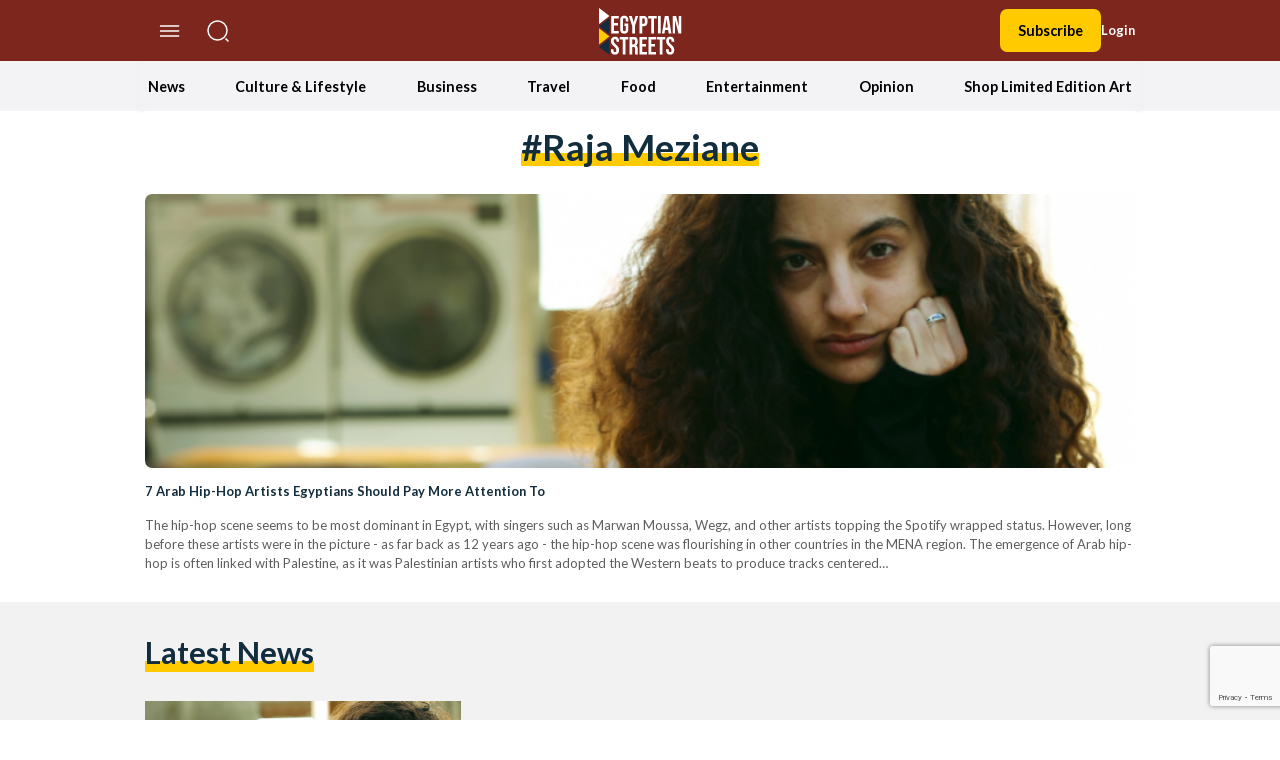

--- FILE ---
content_type: text/html; charset=utf-8
request_url: https://www.google.com/recaptcha/api2/anchor?ar=1&k=6LfN5CYpAAAAANLf_FBzy2l54fKvsVzYWouRQasB&co=aHR0cHM6Ly9lZ3lwdGlhbnN0cmVldHMuY29tOjQ0Mw..&hl=en&v=PoyoqOPhxBO7pBk68S4YbpHZ&size=invisible&anchor-ms=20000&execute-ms=30000&cb=azzt4r6mbbvf
body_size: 49226
content:
<!DOCTYPE HTML><html dir="ltr" lang="en"><head><meta http-equiv="Content-Type" content="text/html; charset=UTF-8">
<meta http-equiv="X-UA-Compatible" content="IE=edge">
<title>reCAPTCHA</title>
<style type="text/css">
/* cyrillic-ext */
@font-face {
  font-family: 'Roboto';
  font-style: normal;
  font-weight: 400;
  font-stretch: 100%;
  src: url(//fonts.gstatic.com/s/roboto/v48/KFO7CnqEu92Fr1ME7kSn66aGLdTylUAMa3GUBHMdazTgWw.woff2) format('woff2');
  unicode-range: U+0460-052F, U+1C80-1C8A, U+20B4, U+2DE0-2DFF, U+A640-A69F, U+FE2E-FE2F;
}
/* cyrillic */
@font-face {
  font-family: 'Roboto';
  font-style: normal;
  font-weight: 400;
  font-stretch: 100%;
  src: url(//fonts.gstatic.com/s/roboto/v48/KFO7CnqEu92Fr1ME7kSn66aGLdTylUAMa3iUBHMdazTgWw.woff2) format('woff2');
  unicode-range: U+0301, U+0400-045F, U+0490-0491, U+04B0-04B1, U+2116;
}
/* greek-ext */
@font-face {
  font-family: 'Roboto';
  font-style: normal;
  font-weight: 400;
  font-stretch: 100%;
  src: url(//fonts.gstatic.com/s/roboto/v48/KFO7CnqEu92Fr1ME7kSn66aGLdTylUAMa3CUBHMdazTgWw.woff2) format('woff2');
  unicode-range: U+1F00-1FFF;
}
/* greek */
@font-face {
  font-family: 'Roboto';
  font-style: normal;
  font-weight: 400;
  font-stretch: 100%;
  src: url(//fonts.gstatic.com/s/roboto/v48/KFO7CnqEu92Fr1ME7kSn66aGLdTylUAMa3-UBHMdazTgWw.woff2) format('woff2');
  unicode-range: U+0370-0377, U+037A-037F, U+0384-038A, U+038C, U+038E-03A1, U+03A3-03FF;
}
/* math */
@font-face {
  font-family: 'Roboto';
  font-style: normal;
  font-weight: 400;
  font-stretch: 100%;
  src: url(//fonts.gstatic.com/s/roboto/v48/KFO7CnqEu92Fr1ME7kSn66aGLdTylUAMawCUBHMdazTgWw.woff2) format('woff2');
  unicode-range: U+0302-0303, U+0305, U+0307-0308, U+0310, U+0312, U+0315, U+031A, U+0326-0327, U+032C, U+032F-0330, U+0332-0333, U+0338, U+033A, U+0346, U+034D, U+0391-03A1, U+03A3-03A9, U+03B1-03C9, U+03D1, U+03D5-03D6, U+03F0-03F1, U+03F4-03F5, U+2016-2017, U+2034-2038, U+203C, U+2040, U+2043, U+2047, U+2050, U+2057, U+205F, U+2070-2071, U+2074-208E, U+2090-209C, U+20D0-20DC, U+20E1, U+20E5-20EF, U+2100-2112, U+2114-2115, U+2117-2121, U+2123-214F, U+2190, U+2192, U+2194-21AE, U+21B0-21E5, U+21F1-21F2, U+21F4-2211, U+2213-2214, U+2216-22FF, U+2308-230B, U+2310, U+2319, U+231C-2321, U+2336-237A, U+237C, U+2395, U+239B-23B7, U+23D0, U+23DC-23E1, U+2474-2475, U+25AF, U+25B3, U+25B7, U+25BD, U+25C1, U+25CA, U+25CC, U+25FB, U+266D-266F, U+27C0-27FF, U+2900-2AFF, U+2B0E-2B11, U+2B30-2B4C, U+2BFE, U+3030, U+FF5B, U+FF5D, U+1D400-1D7FF, U+1EE00-1EEFF;
}
/* symbols */
@font-face {
  font-family: 'Roboto';
  font-style: normal;
  font-weight: 400;
  font-stretch: 100%;
  src: url(//fonts.gstatic.com/s/roboto/v48/KFO7CnqEu92Fr1ME7kSn66aGLdTylUAMaxKUBHMdazTgWw.woff2) format('woff2');
  unicode-range: U+0001-000C, U+000E-001F, U+007F-009F, U+20DD-20E0, U+20E2-20E4, U+2150-218F, U+2190, U+2192, U+2194-2199, U+21AF, U+21E6-21F0, U+21F3, U+2218-2219, U+2299, U+22C4-22C6, U+2300-243F, U+2440-244A, U+2460-24FF, U+25A0-27BF, U+2800-28FF, U+2921-2922, U+2981, U+29BF, U+29EB, U+2B00-2BFF, U+4DC0-4DFF, U+FFF9-FFFB, U+10140-1018E, U+10190-1019C, U+101A0, U+101D0-101FD, U+102E0-102FB, U+10E60-10E7E, U+1D2C0-1D2D3, U+1D2E0-1D37F, U+1F000-1F0FF, U+1F100-1F1AD, U+1F1E6-1F1FF, U+1F30D-1F30F, U+1F315, U+1F31C, U+1F31E, U+1F320-1F32C, U+1F336, U+1F378, U+1F37D, U+1F382, U+1F393-1F39F, U+1F3A7-1F3A8, U+1F3AC-1F3AF, U+1F3C2, U+1F3C4-1F3C6, U+1F3CA-1F3CE, U+1F3D4-1F3E0, U+1F3ED, U+1F3F1-1F3F3, U+1F3F5-1F3F7, U+1F408, U+1F415, U+1F41F, U+1F426, U+1F43F, U+1F441-1F442, U+1F444, U+1F446-1F449, U+1F44C-1F44E, U+1F453, U+1F46A, U+1F47D, U+1F4A3, U+1F4B0, U+1F4B3, U+1F4B9, U+1F4BB, U+1F4BF, U+1F4C8-1F4CB, U+1F4D6, U+1F4DA, U+1F4DF, U+1F4E3-1F4E6, U+1F4EA-1F4ED, U+1F4F7, U+1F4F9-1F4FB, U+1F4FD-1F4FE, U+1F503, U+1F507-1F50B, U+1F50D, U+1F512-1F513, U+1F53E-1F54A, U+1F54F-1F5FA, U+1F610, U+1F650-1F67F, U+1F687, U+1F68D, U+1F691, U+1F694, U+1F698, U+1F6AD, U+1F6B2, U+1F6B9-1F6BA, U+1F6BC, U+1F6C6-1F6CF, U+1F6D3-1F6D7, U+1F6E0-1F6EA, U+1F6F0-1F6F3, U+1F6F7-1F6FC, U+1F700-1F7FF, U+1F800-1F80B, U+1F810-1F847, U+1F850-1F859, U+1F860-1F887, U+1F890-1F8AD, U+1F8B0-1F8BB, U+1F8C0-1F8C1, U+1F900-1F90B, U+1F93B, U+1F946, U+1F984, U+1F996, U+1F9E9, U+1FA00-1FA6F, U+1FA70-1FA7C, U+1FA80-1FA89, U+1FA8F-1FAC6, U+1FACE-1FADC, U+1FADF-1FAE9, U+1FAF0-1FAF8, U+1FB00-1FBFF;
}
/* vietnamese */
@font-face {
  font-family: 'Roboto';
  font-style: normal;
  font-weight: 400;
  font-stretch: 100%;
  src: url(//fonts.gstatic.com/s/roboto/v48/KFO7CnqEu92Fr1ME7kSn66aGLdTylUAMa3OUBHMdazTgWw.woff2) format('woff2');
  unicode-range: U+0102-0103, U+0110-0111, U+0128-0129, U+0168-0169, U+01A0-01A1, U+01AF-01B0, U+0300-0301, U+0303-0304, U+0308-0309, U+0323, U+0329, U+1EA0-1EF9, U+20AB;
}
/* latin-ext */
@font-face {
  font-family: 'Roboto';
  font-style: normal;
  font-weight: 400;
  font-stretch: 100%;
  src: url(//fonts.gstatic.com/s/roboto/v48/KFO7CnqEu92Fr1ME7kSn66aGLdTylUAMa3KUBHMdazTgWw.woff2) format('woff2');
  unicode-range: U+0100-02BA, U+02BD-02C5, U+02C7-02CC, U+02CE-02D7, U+02DD-02FF, U+0304, U+0308, U+0329, U+1D00-1DBF, U+1E00-1E9F, U+1EF2-1EFF, U+2020, U+20A0-20AB, U+20AD-20C0, U+2113, U+2C60-2C7F, U+A720-A7FF;
}
/* latin */
@font-face {
  font-family: 'Roboto';
  font-style: normal;
  font-weight: 400;
  font-stretch: 100%;
  src: url(//fonts.gstatic.com/s/roboto/v48/KFO7CnqEu92Fr1ME7kSn66aGLdTylUAMa3yUBHMdazQ.woff2) format('woff2');
  unicode-range: U+0000-00FF, U+0131, U+0152-0153, U+02BB-02BC, U+02C6, U+02DA, U+02DC, U+0304, U+0308, U+0329, U+2000-206F, U+20AC, U+2122, U+2191, U+2193, U+2212, U+2215, U+FEFF, U+FFFD;
}
/* cyrillic-ext */
@font-face {
  font-family: 'Roboto';
  font-style: normal;
  font-weight: 500;
  font-stretch: 100%;
  src: url(//fonts.gstatic.com/s/roboto/v48/KFO7CnqEu92Fr1ME7kSn66aGLdTylUAMa3GUBHMdazTgWw.woff2) format('woff2');
  unicode-range: U+0460-052F, U+1C80-1C8A, U+20B4, U+2DE0-2DFF, U+A640-A69F, U+FE2E-FE2F;
}
/* cyrillic */
@font-face {
  font-family: 'Roboto';
  font-style: normal;
  font-weight: 500;
  font-stretch: 100%;
  src: url(//fonts.gstatic.com/s/roboto/v48/KFO7CnqEu92Fr1ME7kSn66aGLdTylUAMa3iUBHMdazTgWw.woff2) format('woff2');
  unicode-range: U+0301, U+0400-045F, U+0490-0491, U+04B0-04B1, U+2116;
}
/* greek-ext */
@font-face {
  font-family: 'Roboto';
  font-style: normal;
  font-weight: 500;
  font-stretch: 100%;
  src: url(//fonts.gstatic.com/s/roboto/v48/KFO7CnqEu92Fr1ME7kSn66aGLdTylUAMa3CUBHMdazTgWw.woff2) format('woff2');
  unicode-range: U+1F00-1FFF;
}
/* greek */
@font-face {
  font-family: 'Roboto';
  font-style: normal;
  font-weight: 500;
  font-stretch: 100%;
  src: url(//fonts.gstatic.com/s/roboto/v48/KFO7CnqEu92Fr1ME7kSn66aGLdTylUAMa3-UBHMdazTgWw.woff2) format('woff2');
  unicode-range: U+0370-0377, U+037A-037F, U+0384-038A, U+038C, U+038E-03A1, U+03A3-03FF;
}
/* math */
@font-face {
  font-family: 'Roboto';
  font-style: normal;
  font-weight: 500;
  font-stretch: 100%;
  src: url(//fonts.gstatic.com/s/roboto/v48/KFO7CnqEu92Fr1ME7kSn66aGLdTylUAMawCUBHMdazTgWw.woff2) format('woff2');
  unicode-range: U+0302-0303, U+0305, U+0307-0308, U+0310, U+0312, U+0315, U+031A, U+0326-0327, U+032C, U+032F-0330, U+0332-0333, U+0338, U+033A, U+0346, U+034D, U+0391-03A1, U+03A3-03A9, U+03B1-03C9, U+03D1, U+03D5-03D6, U+03F0-03F1, U+03F4-03F5, U+2016-2017, U+2034-2038, U+203C, U+2040, U+2043, U+2047, U+2050, U+2057, U+205F, U+2070-2071, U+2074-208E, U+2090-209C, U+20D0-20DC, U+20E1, U+20E5-20EF, U+2100-2112, U+2114-2115, U+2117-2121, U+2123-214F, U+2190, U+2192, U+2194-21AE, U+21B0-21E5, U+21F1-21F2, U+21F4-2211, U+2213-2214, U+2216-22FF, U+2308-230B, U+2310, U+2319, U+231C-2321, U+2336-237A, U+237C, U+2395, U+239B-23B7, U+23D0, U+23DC-23E1, U+2474-2475, U+25AF, U+25B3, U+25B7, U+25BD, U+25C1, U+25CA, U+25CC, U+25FB, U+266D-266F, U+27C0-27FF, U+2900-2AFF, U+2B0E-2B11, U+2B30-2B4C, U+2BFE, U+3030, U+FF5B, U+FF5D, U+1D400-1D7FF, U+1EE00-1EEFF;
}
/* symbols */
@font-face {
  font-family: 'Roboto';
  font-style: normal;
  font-weight: 500;
  font-stretch: 100%;
  src: url(//fonts.gstatic.com/s/roboto/v48/KFO7CnqEu92Fr1ME7kSn66aGLdTylUAMaxKUBHMdazTgWw.woff2) format('woff2');
  unicode-range: U+0001-000C, U+000E-001F, U+007F-009F, U+20DD-20E0, U+20E2-20E4, U+2150-218F, U+2190, U+2192, U+2194-2199, U+21AF, U+21E6-21F0, U+21F3, U+2218-2219, U+2299, U+22C4-22C6, U+2300-243F, U+2440-244A, U+2460-24FF, U+25A0-27BF, U+2800-28FF, U+2921-2922, U+2981, U+29BF, U+29EB, U+2B00-2BFF, U+4DC0-4DFF, U+FFF9-FFFB, U+10140-1018E, U+10190-1019C, U+101A0, U+101D0-101FD, U+102E0-102FB, U+10E60-10E7E, U+1D2C0-1D2D3, U+1D2E0-1D37F, U+1F000-1F0FF, U+1F100-1F1AD, U+1F1E6-1F1FF, U+1F30D-1F30F, U+1F315, U+1F31C, U+1F31E, U+1F320-1F32C, U+1F336, U+1F378, U+1F37D, U+1F382, U+1F393-1F39F, U+1F3A7-1F3A8, U+1F3AC-1F3AF, U+1F3C2, U+1F3C4-1F3C6, U+1F3CA-1F3CE, U+1F3D4-1F3E0, U+1F3ED, U+1F3F1-1F3F3, U+1F3F5-1F3F7, U+1F408, U+1F415, U+1F41F, U+1F426, U+1F43F, U+1F441-1F442, U+1F444, U+1F446-1F449, U+1F44C-1F44E, U+1F453, U+1F46A, U+1F47D, U+1F4A3, U+1F4B0, U+1F4B3, U+1F4B9, U+1F4BB, U+1F4BF, U+1F4C8-1F4CB, U+1F4D6, U+1F4DA, U+1F4DF, U+1F4E3-1F4E6, U+1F4EA-1F4ED, U+1F4F7, U+1F4F9-1F4FB, U+1F4FD-1F4FE, U+1F503, U+1F507-1F50B, U+1F50D, U+1F512-1F513, U+1F53E-1F54A, U+1F54F-1F5FA, U+1F610, U+1F650-1F67F, U+1F687, U+1F68D, U+1F691, U+1F694, U+1F698, U+1F6AD, U+1F6B2, U+1F6B9-1F6BA, U+1F6BC, U+1F6C6-1F6CF, U+1F6D3-1F6D7, U+1F6E0-1F6EA, U+1F6F0-1F6F3, U+1F6F7-1F6FC, U+1F700-1F7FF, U+1F800-1F80B, U+1F810-1F847, U+1F850-1F859, U+1F860-1F887, U+1F890-1F8AD, U+1F8B0-1F8BB, U+1F8C0-1F8C1, U+1F900-1F90B, U+1F93B, U+1F946, U+1F984, U+1F996, U+1F9E9, U+1FA00-1FA6F, U+1FA70-1FA7C, U+1FA80-1FA89, U+1FA8F-1FAC6, U+1FACE-1FADC, U+1FADF-1FAE9, U+1FAF0-1FAF8, U+1FB00-1FBFF;
}
/* vietnamese */
@font-face {
  font-family: 'Roboto';
  font-style: normal;
  font-weight: 500;
  font-stretch: 100%;
  src: url(//fonts.gstatic.com/s/roboto/v48/KFO7CnqEu92Fr1ME7kSn66aGLdTylUAMa3OUBHMdazTgWw.woff2) format('woff2');
  unicode-range: U+0102-0103, U+0110-0111, U+0128-0129, U+0168-0169, U+01A0-01A1, U+01AF-01B0, U+0300-0301, U+0303-0304, U+0308-0309, U+0323, U+0329, U+1EA0-1EF9, U+20AB;
}
/* latin-ext */
@font-face {
  font-family: 'Roboto';
  font-style: normal;
  font-weight: 500;
  font-stretch: 100%;
  src: url(//fonts.gstatic.com/s/roboto/v48/KFO7CnqEu92Fr1ME7kSn66aGLdTylUAMa3KUBHMdazTgWw.woff2) format('woff2');
  unicode-range: U+0100-02BA, U+02BD-02C5, U+02C7-02CC, U+02CE-02D7, U+02DD-02FF, U+0304, U+0308, U+0329, U+1D00-1DBF, U+1E00-1E9F, U+1EF2-1EFF, U+2020, U+20A0-20AB, U+20AD-20C0, U+2113, U+2C60-2C7F, U+A720-A7FF;
}
/* latin */
@font-face {
  font-family: 'Roboto';
  font-style: normal;
  font-weight: 500;
  font-stretch: 100%;
  src: url(//fonts.gstatic.com/s/roboto/v48/KFO7CnqEu92Fr1ME7kSn66aGLdTylUAMa3yUBHMdazQ.woff2) format('woff2');
  unicode-range: U+0000-00FF, U+0131, U+0152-0153, U+02BB-02BC, U+02C6, U+02DA, U+02DC, U+0304, U+0308, U+0329, U+2000-206F, U+20AC, U+2122, U+2191, U+2193, U+2212, U+2215, U+FEFF, U+FFFD;
}
/* cyrillic-ext */
@font-face {
  font-family: 'Roboto';
  font-style: normal;
  font-weight: 900;
  font-stretch: 100%;
  src: url(//fonts.gstatic.com/s/roboto/v48/KFO7CnqEu92Fr1ME7kSn66aGLdTylUAMa3GUBHMdazTgWw.woff2) format('woff2');
  unicode-range: U+0460-052F, U+1C80-1C8A, U+20B4, U+2DE0-2DFF, U+A640-A69F, U+FE2E-FE2F;
}
/* cyrillic */
@font-face {
  font-family: 'Roboto';
  font-style: normal;
  font-weight: 900;
  font-stretch: 100%;
  src: url(//fonts.gstatic.com/s/roboto/v48/KFO7CnqEu92Fr1ME7kSn66aGLdTylUAMa3iUBHMdazTgWw.woff2) format('woff2');
  unicode-range: U+0301, U+0400-045F, U+0490-0491, U+04B0-04B1, U+2116;
}
/* greek-ext */
@font-face {
  font-family: 'Roboto';
  font-style: normal;
  font-weight: 900;
  font-stretch: 100%;
  src: url(//fonts.gstatic.com/s/roboto/v48/KFO7CnqEu92Fr1ME7kSn66aGLdTylUAMa3CUBHMdazTgWw.woff2) format('woff2');
  unicode-range: U+1F00-1FFF;
}
/* greek */
@font-face {
  font-family: 'Roboto';
  font-style: normal;
  font-weight: 900;
  font-stretch: 100%;
  src: url(//fonts.gstatic.com/s/roboto/v48/KFO7CnqEu92Fr1ME7kSn66aGLdTylUAMa3-UBHMdazTgWw.woff2) format('woff2');
  unicode-range: U+0370-0377, U+037A-037F, U+0384-038A, U+038C, U+038E-03A1, U+03A3-03FF;
}
/* math */
@font-face {
  font-family: 'Roboto';
  font-style: normal;
  font-weight: 900;
  font-stretch: 100%;
  src: url(//fonts.gstatic.com/s/roboto/v48/KFO7CnqEu92Fr1ME7kSn66aGLdTylUAMawCUBHMdazTgWw.woff2) format('woff2');
  unicode-range: U+0302-0303, U+0305, U+0307-0308, U+0310, U+0312, U+0315, U+031A, U+0326-0327, U+032C, U+032F-0330, U+0332-0333, U+0338, U+033A, U+0346, U+034D, U+0391-03A1, U+03A3-03A9, U+03B1-03C9, U+03D1, U+03D5-03D6, U+03F0-03F1, U+03F4-03F5, U+2016-2017, U+2034-2038, U+203C, U+2040, U+2043, U+2047, U+2050, U+2057, U+205F, U+2070-2071, U+2074-208E, U+2090-209C, U+20D0-20DC, U+20E1, U+20E5-20EF, U+2100-2112, U+2114-2115, U+2117-2121, U+2123-214F, U+2190, U+2192, U+2194-21AE, U+21B0-21E5, U+21F1-21F2, U+21F4-2211, U+2213-2214, U+2216-22FF, U+2308-230B, U+2310, U+2319, U+231C-2321, U+2336-237A, U+237C, U+2395, U+239B-23B7, U+23D0, U+23DC-23E1, U+2474-2475, U+25AF, U+25B3, U+25B7, U+25BD, U+25C1, U+25CA, U+25CC, U+25FB, U+266D-266F, U+27C0-27FF, U+2900-2AFF, U+2B0E-2B11, U+2B30-2B4C, U+2BFE, U+3030, U+FF5B, U+FF5D, U+1D400-1D7FF, U+1EE00-1EEFF;
}
/* symbols */
@font-face {
  font-family: 'Roboto';
  font-style: normal;
  font-weight: 900;
  font-stretch: 100%;
  src: url(//fonts.gstatic.com/s/roboto/v48/KFO7CnqEu92Fr1ME7kSn66aGLdTylUAMaxKUBHMdazTgWw.woff2) format('woff2');
  unicode-range: U+0001-000C, U+000E-001F, U+007F-009F, U+20DD-20E0, U+20E2-20E4, U+2150-218F, U+2190, U+2192, U+2194-2199, U+21AF, U+21E6-21F0, U+21F3, U+2218-2219, U+2299, U+22C4-22C6, U+2300-243F, U+2440-244A, U+2460-24FF, U+25A0-27BF, U+2800-28FF, U+2921-2922, U+2981, U+29BF, U+29EB, U+2B00-2BFF, U+4DC0-4DFF, U+FFF9-FFFB, U+10140-1018E, U+10190-1019C, U+101A0, U+101D0-101FD, U+102E0-102FB, U+10E60-10E7E, U+1D2C0-1D2D3, U+1D2E0-1D37F, U+1F000-1F0FF, U+1F100-1F1AD, U+1F1E6-1F1FF, U+1F30D-1F30F, U+1F315, U+1F31C, U+1F31E, U+1F320-1F32C, U+1F336, U+1F378, U+1F37D, U+1F382, U+1F393-1F39F, U+1F3A7-1F3A8, U+1F3AC-1F3AF, U+1F3C2, U+1F3C4-1F3C6, U+1F3CA-1F3CE, U+1F3D4-1F3E0, U+1F3ED, U+1F3F1-1F3F3, U+1F3F5-1F3F7, U+1F408, U+1F415, U+1F41F, U+1F426, U+1F43F, U+1F441-1F442, U+1F444, U+1F446-1F449, U+1F44C-1F44E, U+1F453, U+1F46A, U+1F47D, U+1F4A3, U+1F4B0, U+1F4B3, U+1F4B9, U+1F4BB, U+1F4BF, U+1F4C8-1F4CB, U+1F4D6, U+1F4DA, U+1F4DF, U+1F4E3-1F4E6, U+1F4EA-1F4ED, U+1F4F7, U+1F4F9-1F4FB, U+1F4FD-1F4FE, U+1F503, U+1F507-1F50B, U+1F50D, U+1F512-1F513, U+1F53E-1F54A, U+1F54F-1F5FA, U+1F610, U+1F650-1F67F, U+1F687, U+1F68D, U+1F691, U+1F694, U+1F698, U+1F6AD, U+1F6B2, U+1F6B9-1F6BA, U+1F6BC, U+1F6C6-1F6CF, U+1F6D3-1F6D7, U+1F6E0-1F6EA, U+1F6F0-1F6F3, U+1F6F7-1F6FC, U+1F700-1F7FF, U+1F800-1F80B, U+1F810-1F847, U+1F850-1F859, U+1F860-1F887, U+1F890-1F8AD, U+1F8B0-1F8BB, U+1F8C0-1F8C1, U+1F900-1F90B, U+1F93B, U+1F946, U+1F984, U+1F996, U+1F9E9, U+1FA00-1FA6F, U+1FA70-1FA7C, U+1FA80-1FA89, U+1FA8F-1FAC6, U+1FACE-1FADC, U+1FADF-1FAE9, U+1FAF0-1FAF8, U+1FB00-1FBFF;
}
/* vietnamese */
@font-face {
  font-family: 'Roboto';
  font-style: normal;
  font-weight: 900;
  font-stretch: 100%;
  src: url(//fonts.gstatic.com/s/roboto/v48/KFO7CnqEu92Fr1ME7kSn66aGLdTylUAMa3OUBHMdazTgWw.woff2) format('woff2');
  unicode-range: U+0102-0103, U+0110-0111, U+0128-0129, U+0168-0169, U+01A0-01A1, U+01AF-01B0, U+0300-0301, U+0303-0304, U+0308-0309, U+0323, U+0329, U+1EA0-1EF9, U+20AB;
}
/* latin-ext */
@font-face {
  font-family: 'Roboto';
  font-style: normal;
  font-weight: 900;
  font-stretch: 100%;
  src: url(//fonts.gstatic.com/s/roboto/v48/KFO7CnqEu92Fr1ME7kSn66aGLdTylUAMa3KUBHMdazTgWw.woff2) format('woff2');
  unicode-range: U+0100-02BA, U+02BD-02C5, U+02C7-02CC, U+02CE-02D7, U+02DD-02FF, U+0304, U+0308, U+0329, U+1D00-1DBF, U+1E00-1E9F, U+1EF2-1EFF, U+2020, U+20A0-20AB, U+20AD-20C0, U+2113, U+2C60-2C7F, U+A720-A7FF;
}
/* latin */
@font-face {
  font-family: 'Roboto';
  font-style: normal;
  font-weight: 900;
  font-stretch: 100%;
  src: url(//fonts.gstatic.com/s/roboto/v48/KFO7CnqEu92Fr1ME7kSn66aGLdTylUAMa3yUBHMdazQ.woff2) format('woff2');
  unicode-range: U+0000-00FF, U+0131, U+0152-0153, U+02BB-02BC, U+02C6, U+02DA, U+02DC, U+0304, U+0308, U+0329, U+2000-206F, U+20AC, U+2122, U+2191, U+2193, U+2212, U+2215, U+FEFF, U+FFFD;
}

</style>
<link rel="stylesheet" type="text/css" href="https://www.gstatic.com/recaptcha/releases/PoyoqOPhxBO7pBk68S4YbpHZ/styles__ltr.css">
<script nonce="7tTouY-wj-LsgIPmit97iA" type="text/javascript">window['__recaptcha_api'] = 'https://www.google.com/recaptcha/api2/';</script>
<script type="text/javascript" src="https://www.gstatic.com/recaptcha/releases/PoyoqOPhxBO7pBk68S4YbpHZ/recaptcha__en.js" nonce="7tTouY-wj-LsgIPmit97iA">
      
    </script></head>
<body><div id="rc-anchor-alert" class="rc-anchor-alert"></div>
<input type="hidden" id="recaptcha-token" value="[base64]">
<script type="text/javascript" nonce="7tTouY-wj-LsgIPmit97iA">
      recaptcha.anchor.Main.init("[\x22ainput\x22,[\x22bgdata\x22,\x22\x22,\[base64]/[base64]/[base64]/[base64]/[base64]/UltsKytdPUU6KEU8MjA0OD9SW2wrK109RT4+NnwxOTI6KChFJjY0NTEyKT09NTUyOTYmJk0rMTxjLmxlbmd0aCYmKGMuY2hhckNvZGVBdChNKzEpJjY0NTEyKT09NTYzMjA/[base64]/[base64]/[base64]/[base64]/[base64]/[base64]/[base64]\x22,\[base64]\\u003d\\u003d\x22,\x22w71OwpvDnsOdwrgpGirDqh4aw7g4L8O2U01vXcKTwrVKTcOCwpXDosOAO3TCosKvw43CkgbDhcKlw4fDh8K4woskwqpydXxUw6LCnSFbfMKxw5nCicK/T8Ocw4rDgMKNwolWQG1lDsKrMcKYwp0TAsOIIMOHN8Ocw5HDunnClmzDqcKhwrTChsKOwph8fMO4woLDqUcMMTfCmygJw6spwoUbwpbCkl7Cu8OJw53DsmB/wrrCqcOJMz/Cm8OFw7hEwrrCkTVow5tLwpIfw7pnw5HDnsO4cMOCwrw6wqJzBcK6DsOYSCXCv1LDnsO+ecK2bsK/wrFDw61hK8O1w6cpwqhSw4w7P8Kew6/CtsOwWUsNw4A6wrzDjsOiPcOLw7HCr8KkwodIwpvDsMKmw6LDp8OYCAYjwoFvw6g+Fg5Mw59oOsOdDcOLwppywrJ+wq3CvsKEwps8JMKlwpXCrsKbBlTDrcK9fSFQw5BKMF/CncOUC8OhwqLDhsKew7rDpgUCw5vCs8KAwpILw6jCqSjCm8OIwrDCqsKDwqchGyXCsGJYasOuYMKKaMKCMsOkXsO7w6dqEAXDhsKsbMOWZSt3A8Kgw7YLw63Cn8KKwqcww7DDo8O7w7/DqmdsQwZgVDxwES7Dl8O2w7DCrcO8UjxEACjCpMKGKklpw75Ze2JYw7QCaS9YFsKtw7/CojQjaMOmTMOLY8K2w7Jxw7PDrS56w5vDpsOJS8KWFcKZI8O/wpwofyDCk1TCusKnVMOoKxvDlWsqNC1cwoQww6TDscK5w7tzYcOqwqhzw5bCihZFwoLDkDTDt8OxIx1Lwp1oEU52w6LCk2vDtcK6OcKfaj03dMOtwpfCgwrCpMKURMKFwqXCukzDrm0yMsKiBUTCl8Kgwo0AwrLDrGLDiE90w5x5biTDgsKNHsOzw7/DvjVaeytmS8KceMKqIijCo8OfE8Kyw5pfV8K3woBPasKzwoARVHPDo8Omw5vCj8Oxw6Qubj9UwonDoEAqWV/CqT0qwq11wqDDrHtQwrMgPDdEw7c3wr7DhcKww6bDuTBmwrYMCcKAw7YfBsKiwoPCn8KyacKow74xWHsEw7DDtsOZdQ7Dj8KSw7pIw6nDulwIwqFGf8K9wqLCtsKPOcKWICHCgQVqa07CgsKpH3rDiXPDh8K6wq/[base64]/CvcOGEMO9w5Vrwos0aMOvwoLDp8KmaTLCpzd1w5PDoynDkn4+wrRUw53Cv08uTj4mw5HDk0VRwpLDv8KOw4ICwrEbw5DCk8KOfjQxLyLDm39ZYsOHKMObR0rCnMOcQkp2w6fDtMOPw7nCl3nDhcKJf2QMwoFzwqfCvETDjMO8w4PCrsKbwpLDvsK7wrxGdcKaO3h/wpchemRhw5w6wq7CqMO/w4I0IsKeS8OwPcKwEk/CpmfDtRcIw6DCjsOBWBQweGzDqzk9HmrCuMKqR0XDlCHDt1nCtkQzw51CNjfCk8OBd8Kow7zCj8KBw4fCp14nBcKGfmHDicK9w5/[base64]/cwNea05Fw4TDnADDuWzDlWoNUcKCcwXCtkZBbcKoDMO4HcK7w6HDhMKeFXU3w5LCuMO8w6ErZj14cEHDkjRMw7/[base64]/CpRAow6nCkA4qw4ErMF5FwqLCpCjDk8OGFRJefGrClE3DqsKZEkTDgsOnw4oScEMjwpwMCMOyEsKhwq5dw6s0FMOTb8KAwrRFwrPCvkLDmsKhwpAhb8Kxw7INOm7ConQaOcOuT8O7C8OaV8KuaW/DtgfDn0nDqlrDrzbDu8Osw7dDwqVRwovChsKiw6TCsnEgw6gPA8KzwoLChcKkwoHChhInc8KHWMKyw4M/LR3Cn8O3wosVHsKkUsOpLRHDisK4w7VhFUsWcDLCmSvDtcKrIz7Di1hpw6zCjTvDiBfDtMK5FFXDvWDCrsOheEsfwqgow58bbsOMYlhfw5fCuGTDg8K1F07CuH7Cuy1WwpvDpGbCr8OVwq/CjTZlSsKTasKFw5pBccKYw7w0QsKXwqzCmg1TfwsFKnfDsypdwoI2d3w7UCEWw7gHwpfDhT1BKcOkajDDsg/CuXfDksKmbMKXw6VZdh4KwpYEc2sXcMOtfWMjwrrDuw5IwpZVZcKiHQ8SI8Ojw7XDqMOAwrrDvcO/[base64]/w7DDlGBnwqdJehRPw6tAXEUWQ3jDh8OJeHvCsmvCo1DDgsOrKlLCh8KOFSrClF3CqlNzBsOFwo/Cn07Dtw1gOVDCs37DucKTw6AKHHBVXMOTbsOUw5LDp8OYeinDlDfChMOODcKBw43DmcK7fDfDjGLDnFxqw6bCh8OaIsOcRTFOc2jCksKwGsO7dsK8AXTDtcOIBcKdWnXDlRzDp8KlNMK4wq9dwqHCvsO/w4nDlDY6PHnDs04rwpHCiMKic8KfwqLDqTDClcKswrPDgcKJNEXCqcOmDlwhw7UcBizCpcORwr7DsMOdOABaw5gFworCn31Mwp5tWmfDlilvw7rDiXLDvRzDu8KISz/[base64]/CjlIcwrYgwrPCli/[base64]/DtsKRwqJcTmlaPcKRwqHDs2LDk8KwIG/DvHcWwpjCv8ObwqIPwqbCpMOjwrLDjDTDsHAnd0/CoBk/LcKmSsO7w5sUSsKCZsK1H1wLw7vCscK6Th7ClcKOwpwxU0nDlcOFw6xaw5oBAcOWXsKSKSrCr1B9d8Kjw7TDizVSbcOyWMOQw6k1BsOPwoIVPlI/wrAsPE7Ct8OXwoV4OBHCnHoTeT7DrGknVsOfwonCjyk7w4TDuMK2w5oUEMKJw6LDq8OkEsO8w6DCgxbDmgkvUsKkwrdlw6gHOsKzwrMffsKyw5/CnXNaNB3DhgQ1ZVl3w7rCoVHCmMKRw7PDu1JxM8KdRSrDn1fDjgjDuVrDkAfDosO/w67DtCAkw5A3GMKfwr/Du1DDmsOwdsOEw4rDgQgFcWTDtcOTwpXDp2sFaVvDjsKPeMKew4p6wp/DlMKuXVPCrGPDvgLCrcKpwr/DvwNfUcOWOcOYAcKfwpZTwp3ChTXDqMOEw5Y4K8O3f8KrQcK4cMKWw5hUw4VOwp9qDMOHwoHDrcOawopMwoXCpsOjw6sNw44vwqURwpHDg1l5w5M+w6PDrsKKwpDCoTDCrl3Cog7DmxfDtcOEwp/DpcK2wpdZOwM6ABJLTXfDmg3Do8Ozw47DtsKHRsKrw6BiKGbCuGAEcg3Dg35JYMO4HsKzD3bCilzDlyHCmTDDqyrCo8OdK1dpw5fDosOCCVnCh8K1c8Odwo13wpbDv8OswrXDtsOJw43DrcKlHsK2XCbDqcKJfStOw7/CkTjDlcO6I8KQwpFxwpXCgMOjw6Emwo/[base64]/DjC7CvcK4wrsvwrohFMKzF8KKWsO/YHwbwqQ/[base64]/DvXJfHBsNw6jDi8KcEsKxNQrCq8Onwos6w6bDuMKWcsK+wqonwqUfB1Y6wrB9LEHCmyvCsA/DslLDiyvCg1lAw6PCqhnDk8OAw4zCkA3CgcOVMQ5fwodRw7Z7wqLDnMOUCnFpwoZqwqBUe8OPaMKza8K0b25ueMKPHw3DhsOZZcKiLidzwpHCn8O/w6TDvMKmBHoCw54ZPRvDtELDrMOVDsKUwr3DmCzDhMOww6tjwqMmwqFJwqJXw63CjRFPw4AVND17woHDr8KFw7PCvcK5wpHDnMKGwoI0SX0pTMKLw78RV0hpPjlbKkXDhcKtwow/L8K7w4cDYsKgXkbCvQHDrMKnwpnDmkELw4fCsgtQOMKbw43DhFsrRsOkYkrCqcKIw5nDkMOkLMO1asKZwqnCqhrDtiNTGD3CtMK5CcKswq7CkELDj8KiwqxIw7fCl1/ColLCmMOMf8OAw64lesOXw7PDusOXw5REwonDp3XCvyVKS3kdTGIBQcO9c3HCowLDqcKKwoDDisOpw4MPw5TCqgBIwo1AwrXCncKPNwx9RcO+YcO8QsKOwp3DqcKYw7bCj2bDogxdPMOCDcKec8KdF8Otw6/[base64]/CmcOjbDVuw5PDncOTQBvDmVtOwqrDoioWw7NQM0vCrRN/w7YVED/DkT/[base64]/DDDCmEJXPMOtGsK7wrXDnRXDhx7DkmYDw4XCs2Q0woTCqyF1GhbDu8ONwroBw4N3PxTCgXNnw4/[base64]/ZFPDkcKHE8OGw6XDsRZuFAAcwroUZsOUwq3ChBFsCcO0ajDCn8OowqNwwq49FMOYUk/Dn0PDlSZ3w5x4w5/[base64]/[base64]/w60KKsKPw40fwpMJDcKSwqrClCrCiwQ/wq3CqsKUEA7DqcO0w5cMNcKrBwPCkBHDm8O2w6rChS3CjMKIA1fDmQfCmjFgIsOVwrwDwrYSw4gZwr0hwp4+a1B6IG8QfcO/w5/[base64]/[base64]/Dl8Oqw4s4wpfCisKVVMOEwr90LMOiw7cIOSPCm353w7dfw7Qgw7Y8wrPCisKtLlnDtFTCu0/ChSLCmMKOwq7CscKPZsOaVsKaOA5ew5pKw7rCjn/DkMOlLcO7wqNyw4XDgR5BPCbCmnHCgXhnwqLCkGhlCW3CpsKtTE8Ww7IMEsOaRk/ClCtveMOqw7lqw6PCp8Kzax/[base64]/[base64]/Dt8OgwpR+cMOtw63CrCEGRWXDvjDDicO0w4h3w6LCisKawo/[base64]/w41OwoR+wrMiJsOxXxvDgGDCt8ORHX/[base64]/CiW9Rfk47w79yw4vDjlTCjl3DmsK2wo5Pw4jDlEsuGyZwwq3Cm3kGMDBPJBnCicOUw6A8wrE7w6c1PMKREcKGw4EEwpE8bH/[base64]/DiWnDhMKrTsKMw57DmMKaw7/Dky5NN0JXw5IFfMKfw4tyPyPDhEbCjcO7w6DCosOlw5nDgMOkLz/Dg8OhwqbCuGLDosKfClfClcOewofDtkvCrUkHwrgdw6jDk8KVSyFyc2LCgMKAw6LDhcKEUsOiXMO2JMKpJsKoGMOcZDvCuwt7D8KAwq7DucKgwqbCtlkEA8K7wprDtMOEb00GwqbDgcO7EA/[base64]/Dqw5PV1rDhUnCtsOIwr9twqnCoRHDrcOTwr/CjMKXaH5HwojCj8OFU8Ohw6HDownDgVnCosKdw7PDlMKjKnjDgH7Cn3nDg8KiHsKDXUpAWQUZwo/Dvj9Cw7nCrMOkbcO1w6bDhEhkw79Ec8K7w7ReMipXGi/Cp3LCrUJ2YMOkw6ZgfsOZwrAsUhjCvTADw6zCvsOVLsOYdMOKd8Kywp7DmsO+w6liw4MSY8OfK0TDgRc3w47CpynCsVEEw7xaQMOjwqI/wpzDk8Orw7l9HxkPwprCj8ODY0HCrMKJRsK0w588w5gNU8OFAcKmfMKvw6YzWcOoC2vCr3wBGHUlw5vDrWcDwqHCocKfbcKOe8O8wqvDucO+a33DjsK+DXozw7/CucOoNcKLJHDDkcKzTC3Cu8KZwoltw5MxwobDgcKSfkh5NsOWY17CvXIlAsKETybCrcKKwpE4ZirCsGDCumDCvA/DkTQzw65fwpbCq37CjVEdVsO4IDsnw5jDt8KAOFnDgRHCvsOTw75fwoQfw6tZby/CmH7CpMK1w6JYwrcIaFMEw7YdN8OPFcO2R8OKw7Jtw5bDqSgkw7DDs8OrSE7Ci8Oxw5JQwozCqMKgBcO2VnrCigfDnGLCpUfCnUPCoHxmw6l7wqXDvMK8w68GwrRkY8O4LyZ/[base64]/[base64]/Dj8O6w4oAGMOpMXvDhsOUwp7CsMK+w79QIWx4Awgcw5/CvWFlw6cef1zDgSXDn8OWD8Odw5TCqz1qY1vCribDkFvDg8OiOsKUw7jDiRDCtgPDvsO6KHAXdcOBecOgN30lVkNawpbCr3gTworCgMKVwq06w5PCicKuwq0wOVRNKcOqw7/DjThkBMOdGTEuCB8aw5wiCMKQwqHDvDkfIB5JUsOowp0Cw5sawpXDhsKOw5wmR8KGZsKHJQfDlcOmw6RiecKTICtnRMO5dXPCrSpMw6EEPcKsBsO8wowJRiclcsKsKjbDjjd4VQDCl3vCg2UxF8OHwqbCkcOTTn83wo0iw6Zqw6tpHSA5wqFtwr7ChB/CncKcOWdrM8OqAxAQwqIZY2ENBgoPSz5YMcKTVsKVNcOqAxTCozfDr25ewpcPSSoLwrLDr8OWw6PDusKbQVvDlzN5wrdew6JATMKKTn/[base64]/DrMO3w4HDnsOzw4HCpcOSw5AuPQNkOQ3DkzQvwqAAwr1cLHYaPhbDssKFw4rCn1/DocO3CSHCsDTChMKOBsKmDlrCj8OrEsKuwrJUMH1iG8KZwpVUw7jDrhVbwrvCssKZC8KWwqUvw4UQMcOgIijCssKwCsK9OAJvwrHDq8OReMKhw5QJwp1pNjJZw7DDuxMrccKPGsKIKWcEw4xOw6/Cm8OKf8O8w79uZcOJN8KBRggnwoDCnMK+JsKsPsKxecOZZ8OpZsKTOmISOMKEw7k1w7nCmsOGwrpIPELCnsOVw53CoTt/PigfwoXCtl8vw7nDlWzDu8KvwqQUfwXCoMOlGgDDosO7XGnCkFjCpVEwa8KFw5bCpcKgw49dcsKvV8Kyw449w5zCpXVrbMOgUcO/agMowr/Dh1tSwpcXBcKBQsOcMmPDkxEEPcOKw77CshHCqcOhWsOWa1MOBHAWw5JZJibDs2Ivw4jDjD/ChF9QSCXDoFTCncKYw409w4DDmcKrJMOXWQxjXcOhwoxyNUvDu8K7I8KQwqnCkAtHE8Kaw7A+TcK6w7UgWApfwpAgw5fDgElpUsOHwrjDnsOXM8Kyw5NFwodmwoddw7BwCz0Qwq/CjMOBVCfCrz0ocMOTO8OfMcKWw7QgLD7DmcONw6XCrMO7wrvDpAbDo2jCmhHCoTLCqybCuMKOwpDDqzTDhWp1YcK9wpDCkyDDsW/Dl04Yw5Q1wqzCu8OJw5/Dg2UOT8Okwq3DlMK3ZMOEwrTDgcKLw4fCknhdw5NTwrVtw6QBwqbCojUyw790C0XDicOLChXDoUPDuMOzMsOTw5NRw74fIsONwq/Dq8KWAWbCumRrJAjCkRBEwplhw5jDokgJOFLCuxgnLMKrYVhPw6AMCTx+w6LDisKsABY+w6cKw5oRw7wUZMOid8O9w7LCusKrwozDvsOVw5NBwq/CiiNww7zDkwLCucKTezDCimjDkMOQLMOxLXEZw4tVw5l9P3HCqz5+w4I0w4J1LFkjXMOaM8OjZMKdLcO9w4Ivw7jCvMOhAELDlDBZwrUPEsO8w7PDtFloVTTCoQDDnk4zw4TClw9xdsOxBmXChEHCjGcIWyzCusKUw4B3LMKQL8KSwqRBwpMtw5sgJG1fwp/[base64]/[base64]/[base64]/wqA4TXV4wpRiw4LCscOLTMOVUzHCjMOLw5dNw7fDvMKRecOowpDDvMOqwoN9wq3Ct8OHR27DgEFwwo/Dt8OKJGRBecKbWU3DtMOdwoR0w4DDusOlwrwuwrvDtHdaw45Uwpo0w6gnQgTDilTCtU3DkXLCtMObbkrCl2tURsKmUT/CnMO0w4YKHxdGIitjZMKXwqLCo8OhGE7DhQYRPFMUUGzCkxAIRSxiU1UZUsKIOHXDt8OyKMKWwrXDicKRWWs5Uj/[base64]/CrS1KCjYLdMOAwpfCjMOOX8K4wqlJw4MHBRsZwp/CjQJDw4rDjCtqw43Ct3lQw4Fpw7zDjxUHwpcAw4LChMKHbXrDmQVWRMO+TsKVwpjDq8OCbh4vEMOiwqTCrhLDlsKIw7XDjsOrXcOtTG5GZTlbw5nClXtgw7LDrMKIwoVUwqI8wqTCoA3CmMOSHMKFw7F1aRUYFcOuwoNQw4XDu8O1wro3F8OzLcKiZmDCvMOVwq/DhFnDoMK2dsOaIcOFVBoQfBsNwp5ww7pJw7bDox3CiRoOKMKucnLDi1cRR8OCw7DCh0pOw7DCkz9NWlPDmHfDnyhDw45EGMOMTRQvw48qK0pZworCsE/DgMOkw4wIDMOxP8KCN8Kzw4tgHsKMw63CuMONXcKowrDCmMOPKAvCn8Odw6hiH0TDrW/DvgkMTMO0dgViw53ClkfDjMOfBW3DkF1Tw5QTwq3CpMORw4LDosKlUn/CtX/DucOTwqnCnMOOPcKBwrkgw7HDvMKcLEk9Tj8SEcKWworCg2fDogHCqGttwrp/[base64]/wrbDl2U4w5ULw79yw716wozDssKsDnLCisKvwpksw4fCs0onw6YVMAwNCW7CoHXCoHRrw74ldsOvHk8Aw7jCrMKTwqPDjz4dKsOhw6lranIqwrrCmMOuwq/CgMOuw7bCjMK7w7HDocKCXEtfwq7CmxdjPi3DjMOFB8OFw7fDusOjw7hIw4/Dv8KXw7nCqcOOG2jDnHR5wpXChyXCiVvDmMKrw6QldsKIEMK3KVXDnisfw5PCscOywpwgw5XCiMOLw4PDqV8Jc8O9worClcKrw7B+VMO5QV3Ct8OlMQDCjMKNIMK8UwRlUnIHw4sPWWRcX8OiZ8Osw47CrsKMw6smQcKKf8KbHSRyD8Kzw4/DkHnDlgLDr03CiVxWNMKyfMOow65Rw7w3wpNUYwXChcKLKjnDi8KhKcKmwodfwrtBLcKDwoLCqMOUwoTCiVDDscKvwpHCj8KUI0nCjloPc8OlwpHDgsKcwp5VLVs/Cx7DqntswrPDkEklw6XDqcOnw5bDp8OuwpXDt3HDt8OQw57DrEDCj37Cs8OQFwhow7xlVzLDu8OCw4zCjALDn3rDu8OlHQ1AwrpKw70MXwghWlgHKhVzCcKxGcOHFsKPw5XCoDPCucOuw7xCQgJxKX/CmXcuw4nDtcOsw6bClnR5wqzDmCJ/w5bCoAd1w6ESO8KAwqdRDsKxw6keXiMbw6/Cp2lSJWU3ZsKdw4wdRRY/YcOCbWvCgMKOT33DsMKgFMOae3vCgcKkwqZ+G8K1wrduwozCty9+w6jCvyXDuEXCucObw5/[base64]/DjsOHw6EIw6DDusKww4lQfmXDvcKjHxHChMKgwrBKdzV3w5NFO8O1w7DCucOWRXBowo0TWsOUwqF/JQNEw7RNb03CqMKFYhfCnEd0d8OJwp7DssOnw4/DjMO4w6I2w7nDlcKuwp5iw5rDscOVwqzCkMODfT4bw6jCj8OXw4vDqj4/MgVIw7/DhcOaB2nDuyLDnMOyUiTCk8O/[base64]/VsOQLcOYR8OpwrzCr2HCsws7B8OsGQ3CpcKGw4fDl2piwpRsHMO+McOjw4/Dgk92wpHCvywcw6TDtcK3wqrDh8KjwpbCi2zClw13wonDjhfCocORZXYxw7/DhsKtDEDCq8K/[base64]/ChAPDssOOVkXCvHrCtsO/PVDCi8KpSFLCrsOXwrMdJCoCwq/[base64]/w5rDoSLCgiVQwqrDncONw5bDlnBQw41tLMKrCcKQwpB0eMKyCBgyw43CkV/DpMKAwqpnK8KAHngKw5cRw6cGWjHCow8ew7cRw7Jlw6/CsEvClnljw4fDqhp5EE7DkS0RwpfCh07Dr1vDgMKvWkYrw5bDhyLDjQnDrcKAw6jClMK+w5Z2wp5AOWDDrm9Nw7DCvcOpLMKrwq3CuMKJw70JDMOGJcO5wrFcw4l4CBkrH0jDmMKcw7/DhSvCt3XDuBfDmEwiflFHNifCnMO4Nhk2wrbCpsKMwpImPsO1w6gKbRDDuBo0wpPCssKSw7bCvUpceyvCsCljwpYDLcOxwr7CjCrDicOIw4QtwoE/w4BDw5MGwpfDnMOzw7jCo8OEcMKzw69Lw4XClnwDWcORK8Kjw5jDpMKBwqnDncK7ZsK2w5bCg3hQwrFDwp1IXz/DkQHDgxt+JQAuw5MCZcOhGMOxw7xEAcKnCcO5XBQ7w5DCp8Kow6PDrmjCv07DnE8Cw7YUwqIQwoXCsip4w4DCvDoZPMK2wp9BwpTCssKXw6I3wpcjJ8KPe0nDg15uPsKFDAwnwpvDvcOuYMOXEyIPw6gcTMOIK8K+w4Rmw6fCtMOyCTZaw4Mgwr/ChCzDhcO0UMOFJyTDi8OdwrxQw4M+w7fDlyDDqltuw4Q3czzDjRdRH8OgwpLDg1MDw53DiMOcZmAHw6vDt8Ocw7zDo8OicDROw5UnwpvCsngRYBHCmT/DpcOSw6zCmBpQZ8KhGMONwqLClkjDrwPCtMKiPwoaw7BiJlHDrsOnb8OOw5TDhU3CvsKVw4wjTl5/wp/[base64]/dFTDvAN9wrZjw4DDisOYWcKswqrCtMO0w6LCmW52wpPClsKmB2vDgcOjw7whMsKnCGhDfcKKA8Ovwp3DrjckZ8OFN8Kow4DCmRnCoMOzfMOLKgTClsKmA8K+w6EcUAxDc8OZG8ODw7bCtcKPwoBtUMKJSsOKwqJlwr7DmMKQPE3DjB8ewrh0TVRNw7/DsArCtcOXSXBDwqcnNHzDq8O+w7/ChcOYwozCu8KkwqrDrwZIwrLCkVHCmsKpwpU2fBbDgMOowrbCicKCwphnwqfDqz4ocTfDuArDuVsOXCPDkQYSwpzCh1YJGMOWJHxJJcK4wobDkcOYw6/Dg0UUTsKyEsKGOsOaw4EnKMKQGsKywpjDvmzCksO/wrZ1wpjCrRk9BmnCssOLw4NUO2cswp4iwq49YsKOwoLChD05w5QjHTLDnMKhw7RLw73DnMKkQsK7Qw1ELy19U8OQwqPCrMKyRkJ9w6Abw4nDg8Otw5Imw73DtyUFw4TCtz3DnlTCtsKgwoUJwr/ClcOhwpwHw4bCjMOEw7fDg8KracOeAV/DnnsAwoDCncKVwq9jwrnDhMOrwqJ9HTrCvMOTw5MLwplIwovCvBQTw4gUwrbDsXxywpVgKwLCgcKsw6hXEy1WwoXCssOWLgtvEsKMw7cJw6xbLFBxcMKSwpotP149WDIMwqZVXMOMw4dzwpEvwoLDpMKHw4RsEcKsVF/DtsOOw6DDqcKow5paVsOkXsOJwpjDgh9yJcKVw7PDs8OdwoYDwozDuSM/VsKaUEcnFMOBw6cxEsOnWcOWHGfCumpqIsK2SQ7DssOfIRfCh8KVw5PDm8KTNcO+wo3DuETCgcO3w6jDjDrDhE/Ck8OYD8K0w4c9FixVwpcLLBoCwovCgMKSw53DisKjwqbDhcOVwodOPcOcw4nCjcKmw7sRY3XDk0U3ElsKw4EuwpxUwqHCqmXCoWsGTzfDgMOFcXLCjC/Dm8KBHQLCmcKyw5jCqcO3KBYtOlZ8fcKwwogkFAbCnX9UwpXDmGx+w7ICwpDDhMO7J8Oew6/Dq8K0AXPCocO8IsKPwp1OwrbDlcKsNzbDhFsww63Dp21eYcKJSnttw6TDkcOQw5nDkcKkKHLCunkDCMOiAsKeTMKFw5VEPmjDnMOjw7vDoMOVwqfCvsKnw5AsHcKJwozDmcO+WArCoMKKfcOyw5V6woLCnsK9wqtjOsOcQ8K4w6MRwrfCpsO7RXjDvMKew7/Dm24NwqdHQ8KowphQWV3DrMK/[base64]/CjGNuCcKfwqEyIjYJBsOZw6PDnzTCk8Ouw5XCt8KWw5/Du8O5HcK5bW4HZU/CrcKjw6cbaMOYw5vCimLCgMObw4TCgMOQw7/Dt8Kmw7LClsKrwpZJw4FswqjDj8KkemLCrsKXJShaw4gzBnw9wr7DmXTCuhrDk8Obw7dqGSXCuQM1w7LCrlTCp8OwdcOaIcKwImDDmsKeTXLCnA8ESMK3DsOaw70jwplkMStZwp5rw6gocMOMCcKrwqckF8OVw6/[base64]/w7/DhH8eTcOJwozDpghdw75EQ8KWwpjCq8Kjw6NtFsOlGDpwwrXDv8KvU8K7ecK1OsKswqA/[base64]/[base64]/wp9PwofDk8OSwoQ8w7DDjEciwq7DosKDwpTDtMKBwqbCicOzYsKZLsKpFGlhT8KCLsK4F8O/w4hrwr4gVD17WcKiw7oLI8Omw6bDt8Oxw7sjPmjCm8OPDsKwwqTDmmXCh2kYw4pnwol2woxidMOEE8Ohw60qWjzDmmfCtCnCgsOCWWRrVS9AwqnDhUk5DcKlwqcHwosFwpvDuHnDgcOKacKsQcKDBsOkwqsgw5s3TmhFK2JWw4JLw6InwqAiTA/DnMKIasOnw40BwrbClsKhwrDCiWJLw77CgMKGI8O7wpPCq8OrOHbClUPDr8KWwr7DvsKSQ8O+Nx3CmMO/wqvDnQTCkMORMhfCvsKNL342w6luwrPDhmrDu0rDs8K3wpAwCUfDll3DlcO+P8OgBMK2EsO7YnPDjGRmwrRnTcO6XgJLdCVtwqrCpsOFFmfDm8K9w67CjcOHBkB/UGnCvsOge8KCfgcdWVgbwqHCriJYw5LDqsOyDwAaw6TClcKLw78xw5EpwpHCjXlpw60hIDVQw6fDtMKHwonDszjDsDl6WsKQDMOwwojDksONw74AEWRcewETFcO+ScKQN8OVNUfCrMKmZsKgecKOwrrDtSTCtDg/WRI2w7/Ds8OpKVPChcOmAB3ChMO5VVrDgFPDhyzDhCbCk8O8w5g/w6rClQdRcX3DvsKbV8KJwopkWWnCmsK8MhkTwpIkOBsdF0M7w5DCvcOjwq1uwobCnsOzRsOuKsKbAgzDucKgJMO9OcOmw61+XSPCmsOmHsOcJcK4wrRWOTlkw6nDqVYtHsO3wq7DicKNwo9Jw7bCthhLLx4QAcKII8Kww6Q8w5VfbcKpcHVqwp7Cjk/Dp3vDoMKcwrHCl8KMwr4Cw4JYO8OSw6jCt8O0dEnCth5IwozDpVl5wqZuXMOaCcKkEhxQwotnRsK8wpDCkcKhL8KgBcKlwrRNXkbCkMKFJcKEXMKIPXU1w5dNw7chRsOywojCt8K4wq9+CsK/[base64]/[base64]/Cp2LDgMOJAUtDwpXDl8O0w4VBTz1lwoPDqXHDlcKHeQrCi8Ogw7PCnsK4wprCmMKDwptOwrnChGvChifCr3zDjsKiOjbDscKkGMOWacOkCXl0w4TCq2/DtSEtw7LCocOWwoBPGMKCOixaX8KQw4MTw6TCgcO1I8OUICpfw7zDhlnDrgkuCBbCj8OfwrJEwoNUwqHCkirChMO/XMKRw7wMMsKkIMKAw4bCpjI5K8KEVFnCpwjCtxQ1R8OJw7PDjGMgXMKAwqJCCsO4W1LCkMKNO8OtbMK0EwDCisKgE8OENVkSQEjDnsKNLcK6wrxxB1JiwpEwBsKpw6fDoMOrNsKaw7ZCZ0zDt1vCmldwHsKbL8O0wpTDhHjDm8ORH8KDWn3CtcKAHmErOzbCri/DicOlw43DlnXDqmx5wo9HdxJ+UHRJKsKtwoHDukzCihnCpMOIwrcxwoBswrALZMK6acO7w6R5JiwTZnLDh1UceMOiwo1ZwrrDt8OkU8K2wqTCl8OXwq3Cs8O1JsOZwqlQV8KYwrrCqsOow6HDu8OYw7UeJ8KvdcOGw6jClsKOw4trw43DncO/AER/BDJjwrUtUSNOw69dw4ZXTlfCn8Oww7pCwo8CGSbCl8KFVjbCqDQ/wpjCgsKIYinDugQOwqDDusK7wpzDv8KMwpMVwqNTGnk2KsO2w67DqxrCjmtBXCvDvcO5fcOSw6zDksKuw6vChsK+w4nCilN8woJfIcK0S8OFw4DDnGAcwoE4QsKyC8OCw7rDrsOvwqlbEcKYwokXA8KgVQhYw5bCqsOFwovDmCgGS0lIaMKxwp7DgDRBw7E/SMO0woNAScKhw7vDmWxPwqE7wpxkwowOwqDCrgXCoMKrBCLCpUTDncOnOnzCusKIfhXChsOWWUdVw5nCmGHCosKMEsKBHDPCnMKwwrzCrMKlwqTCp0E5XSVHGMK0S1FLwr8+TMOOw4Y8dnpLwpjCvDkOeidRw5/CncOoXMKswrZ7w4Vmw7cHwpDDpGh5LTxeDhZsXXDCq8O8GAgcLw/DuzXDjUbDiMKKIABGOlVzfMKgwoHDhGtQOAc0w7XCvsOuDMOow74XTMOIM0VOBFHCo8O/GTbCjxlWaMK6w5/Cs8KPEMKMJcOJIUfDgsO/woTDhh3Cq3knbMKswqfDr8O3w7Baw4omw7PChR/DuAcuHcOuw57CgsKRdBR8RsK/w6VUw7bDn1XCosKhRUYLw6Qnwrd/[base64]/[base64]/[base64]/OsOvYsOKwp7CvcK5K8OmR8O1w7DCh3lrFcKoZ2/CsETDtSfDk0YQwo4/E3/[base64]/F8K9bB7DlUtyBSTChSzDpsOsw7zCu8OPwrzDnwrCnVY3XMOow5LCksO3esKSw7Zvwo/[base64]/[base64]/Du8OkYzI3dXVaGMOKe8O3GS/[base64]/w5/[base64]/CjMOww6zDkMOSXyIZwrErw73DmEzCiMKuw6TDkwJqOF7DvcOEHHANH8KNZQcIwrfDqyTCocKYFGzDvcOPKsOIw6HCqcOiw43Dm8KhwoXChGxkwpkgLcKKw4YcwqtZwrvCpgnDosO1XAfCssOuW3HDj8OKXGBcM8OJRcKHworCu8ONw5/ChUQPBWPCssO9woNaw4jDqFTCnMOtw4jDl8Krw7QUw5zDi8K8fA7DmixPCzXDhC1Aw7dYHn3DoTTDp8KWRiPCvsKlwqgEIwJcBcOwDcKSw4/Dm8K/w7TCuw8tTE/CqMOUIMKBwrB1TlDCpMODwpTDkxsZWifDvsOpAcKYwozCvRJbwqlgwrDCvcKrVsKvw5zCoXzDjDhFw5rDgg4JwrXDhsK0wp3Cq8K2SsKfwrLCjEjCi2zCmnJcw6XDuG/ClcK+DHhGbsKvw5nCnARuPlvDtcOMCsOewofDli3DmsK0BsKHCm4aFsKEU8OBPzEIR8KPJMOUwq/Dm8KJwq3DqVdew4ZgwrjDvMOIJcKWCMKLEMOCAMOJecKuwq3Co2LCiTDDh3BhIcOSw4HCnsKmwq/[base64]/DscKAYizCqifCsRFJZFjCiVzCuhjCgsOPHzbCpsKPw4rCoyNuw7FAwrHClE/ChcORPsOOw6/CocK4w6fDqlZRw57DvV5ow5LDs8KDwrnCtHwxw6DCk33DvsK+dsKVwrfChmMjw7tDKWzCtcK6woA7w6Q8HS8hw7XDsFwiwrglwqbCtDoLFktBw4EQwr/CqFEuwqt/[base64]/w4kvwqk+w4DDvUvDhsOJKygfw47CsBPDmzHCgGXDvA/DsgHDrMK+wo5BW8KQD1AQeMK+WcK+QWlfeVnChSnCssKPw6nCkAIJwoEMTCMcw7Ybw60LwqjCjj/CpEt0woBcQ3HDg8Kfw77CnsO8PmJVesOLRkQ/wotKa8KLRcORRsK9w7ZZw4DDisOHw79Zw6AxasK4w4jCnF3DoQ56w53CtMOkHcKZw7p1KXHCiAXDt8K3L8OpAMKbPw/CsWhpF8Onw4nCpMOxw5Rhw4HCtsKeDsKLJVVBKsKmMwhgXmLCscK/w4ImwpTCrgzDu8KsaMKow5MybMKxw4XCpMKjGzLDkmTDsMKlNsO2wpLCiQ/CsnFXDMKedMKmwoXDgGPChsKRwqfDvcKuwokkWxrCvsOLDUw3acK8wqolw7I6w6vCm0ZGwrYKw47CuiwZCmA4L3DChMKoXcKieEYjw71pR8OnwqMIaMKswpUZw6/DvXktZ8KiEG8yFsKcdEzCpU/CncO9ShLDixcKwoANWwwVwpTDjDHCtHpsPXZZw4nCgD19wrNfwqMmwqtmHcOlw7vDiXXCr8Ojw4fDrcK0w5ZGfcKEwrEKw4U/wrIcfsOdf8O1w6HDmsKWw5TDhmTCgMOfw5zDqcKcw5xdfkgMwrbCh1LDmMKCf3JnZMOqVjRKw6LDn8OAw5nDjRdFwp05w4QwwpnDvsK7P0A2w4TDssOzQsKCw7xAP3LCmsOuFXAew614ZcOswpbDrQDCoVPCtsOXGXXDjsOxwrfDucO9Nm/[base64]/[base64]/w57ClUkKw4PCugR6w6vDvTHDpSh9FBfDkcKUw6zCncK3wo5twqzDpFfChMK5w4DCmTHCkwDCnsOlT08zFsOIwqlpwqXDnR1xw5JTwqx/MsObw7NqZAjCvsK/wrFMwrIWa8OhEMOzwrJRw702w4hbwqjCugnDvcODaXLDoyV4w57DncOiw7JeVWDCkcKrwrhpwpRUHT/Cs08pw4vDjGgRw7Bvw63ClirDicK0Vw4lwr4awqUzRcOKwo9Uw6rDo8OoLCAqfWYaR3kEB2/DlMO/DCJxwpLDr8KIwpXDr8OAwotHw7rCicOHw5TDssOLXUgmw7FHLMOrw6/CixbDpsOywrEnwo5IRsOtNcOJeU3DjsKuwoXDmGkZbjgew6sudMKVw73CvsOAVkJVw7FuB8Oyc3XDocK5wrxFWsOiNHnCl8KJCcK0N1I/[base64]/DusOrH8KNZcOray0NwrtPFmslw5NPwpnCl8KlwoFJSgHDocOvwrfDjxnDl8ONw7lEasKvw5hMOcOPOifCq1oZwohjSB/DnSjCjFnCgMOzasOYEk7Dr8Oxw6zDpkZCw43CosOZwp7CmsOPWcKuBQlQEsKjw7VnHgbCoGfCikDDncOmDEEawopNKxs5AMO6wpvCkcKvcFLCjHEebAddGEfDlgsrAzbDrk/[base64]/Ci8ORw77CmirCvcKxDcOww5gpw77DlsOnw7FdDMOcG8O6w6zCjyhrFTjDgj/CqGrDvMKWXsOfLiw7w7h2IBTCjcKkM8K4w48Ywr9Iw5lAwqDDmcKrwpHDpmszG3/CicOAw6XDqMO3wo/Drih+wrZ/[base64]/[base64]/wqTDp8KgAcOlw6TDi3RhelnCjcOAf8KqwpDCoCjClcOiworCl8OMX3lxccK+wqcTwoTChMKGw7jCo3LDvsKTwrJ1VsKFwqo8OMKlwo9SDcKVAcKfw7IlN8KXG8Oawo7Dj1USw7NMwq0SwrMfOMKlw4xFw4pAw7FLwp/CgMOTw6d+PXDDmcK7wpUPRMKKw5oZw6AJw7XCsWTCgl5swqrDr8Oyw7R8w5MiNcKCZcKww6rCuSbDkUfDsVfCkMKqUsOfTsKYfcKKa8OFwpd7w5vCo8KMw4rCrsOCw7nDlsOzTCgJw51+fcOeJjTDvsKcU1HDnEw2C8K/P8KMLcKvw4B1w50Sw7Jfw7xjBVwHURTCtWIJw4fDpsKiIQvDlAXDlcOFwpx8wp3DqVnDqsO/LsKZIwRTAcOWe8KwPSTDrG/DqU9MO8KOw6PDj8K4wpfDjSrDrcO4w5bDhmfCtwRow70nw6c1wqBqw7TDq8O/w6PDvcOywr56aywoMV7CvMO3wqoFXMKQT34Sw4c4w7nCosKbwo8Bw4x7wo/Cl8Ojw7LCjsOOwo8DIU7DgGbCqgUrwpI2wr8/w6bDpRsswq9RV8O9VMOdwqTDrSdSQsO7CMOqwoU9w6R+w5Irw4vDk3YRwqtMEDRKKcOkR8OlwrjDrC8AXQ\\u003d\\u003d\x22],null,[\x22conf\x22,null,\x226LfN5CYpAAAAANLf_FBzy2l54fKvsVzYWouRQasB\x22,0,null,null,null,1,[21,125,63,73,95,87,41,43,42,83,102,105,109,121],[1017145,826],0,null,null,null,null,0,null,0,null,700,1,null,0,\[base64]/76lBhnEnQkZnOKMAhmv8xEZ\x22,0,1,null,null,1,null,0,0,null,null,null,0],\x22https://egyptianstreets.com:443\x22,null,[3,1,1],null,null,null,1,3600,[\x22https://www.google.com/intl/en/policies/privacy/\x22,\x22https://www.google.com/intl/en/policies/terms/\x22],\x22xnlN/0MacC7SIZ1Jd+xf68TBD7LgqR+4nEklmVLwXfc\\u003d\x22,1,0,null,1,1769387818545,0,0,[98,116,39,94,15],null,[161,219,71,58,164],\x22RC-qxBJzMD0ptWqhQ\x22,null,null,null,null,null,\x220dAFcWeA4g4rRSjUBHWAPwtY_EmwOVU5qESvIPr11e8Qaz2GEBiRWoBFoxje5YJMS_MExz0yKHEeywT4iTmggBx4W1KR5HRrmfvA\x22,1769470618499]");
    </script></body></html>

--- FILE ---
content_type: text/html; charset=utf-8
request_url: https://www.google.com/recaptcha/api2/aframe
body_size: -269
content:
<!DOCTYPE HTML><html><head><meta http-equiv="content-type" content="text/html; charset=UTF-8"></head><body><script nonce="pN6ORZmfke-mUS0EyYJDZA">/** Anti-fraud and anti-abuse applications only. See google.com/recaptcha */ try{var clients={'sodar':'https://pagead2.googlesyndication.com/pagead/sodar?'};window.addEventListener("message",function(a){try{if(a.source===window.parent){var b=JSON.parse(a.data);var c=clients[b['id']];if(c){var d=document.createElement('img');d.src=c+b['params']+'&rc='+(localStorage.getItem("rc::a")?sessionStorage.getItem("rc::b"):"");window.document.body.appendChild(d);sessionStorage.setItem("rc::e",parseInt(sessionStorage.getItem("rc::e")||0)+1);localStorage.setItem("rc::h",'1769384219572');}}}catch(b){}});window.parent.postMessage("_grecaptcha_ready", "*");}catch(b){}</script></body></html>